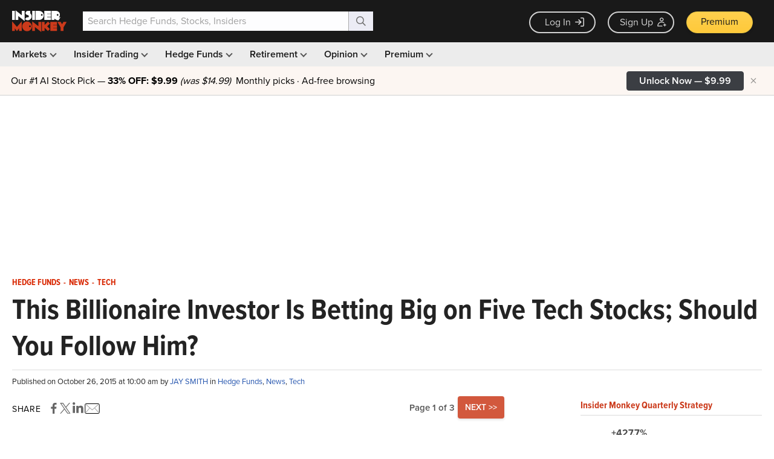

--- FILE ---
content_type: text/html; charset=utf-8
request_url: https://www.google.com/recaptcha/api2/aframe
body_size: 267
content:
<!DOCTYPE HTML><html><head><meta http-equiv="content-type" content="text/html; charset=UTF-8"></head><body><script nonce="MWrisSdOHbTKJz4KjMS2eQ">/** Anti-fraud and anti-abuse applications only. See google.com/recaptcha */ try{var clients={'sodar':'https://pagead2.googlesyndication.com/pagead/sodar?'};window.addEventListener("message",function(a){try{if(a.source===window.parent){var b=JSON.parse(a.data);var c=clients[b['id']];if(c){var d=document.createElement('img');d.src=c+b['params']+'&rc='+(localStorage.getItem("rc::a")?sessionStorage.getItem("rc::b"):"");window.document.body.appendChild(d);sessionStorage.setItem("rc::e",parseInt(sessionStorage.getItem("rc::e")||0)+1);localStorage.setItem("rc::h",'1768483633032');}}}catch(b){}});window.parent.postMessage("_grecaptcha_ready", "*");}catch(b){}</script></body></html>

--- FILE ---
content_type: image/svg+xml
request_url: https://www.insidermonkey.com/templates/dark/vector/resources-2.svg
body_size: 607
content:
<?xml version="1.0"?>
<svg xmlns="http://www.w3.org/2000/svg" id="Layer_3" data-name="Layer 3" viewBox="0 0 100 100"><path d="M86.48,50.21a1.82,1.82,0,0,0,3.57.71l4.8-24.62A7,7,0,0,0,89.24,18l-23.89-4.7-.51-2.66a7.22,7.22,0,0,0-8.57-5.51L20.64,12.1a1.57,1.57,0,0,0-1.12.72L5.54,33A1.87,1.87,0,0,0,5,34.68L15.64,88.62a7.25,7.25,0,0,0,8.58,5.61l30.11-5.82a1.77,1.77,0,1,0-.72-3.47L23.5,90.76a3.63,3.63,0,0,1-4.29-2.86L8.9,35.7l9.91-1.94a7.27,7.27,0,0,0,5.71-8.48l-1.94-9.91L57,8.63a3.57,3.57,0,0,1,4.29,2.76c2.76,14,5.51,28.09,8.27,42.09A30.88,30.88,0,0,0,57.8,57.77c-3.88,3.06-5.92,6.64-4.49,11.74A55.47,55.47,0,0,0,65.86,91.78a10.6,10.6,0,0,0,15.21,0A54,54,0,0,0,93.73,69.41a10.44,10.44,0,0,0-4.59-11.64,28.75,28.75,0,0,0-16-4.5l-1.12-6,2,.41c2.35.41,3.06-3.06.71-3.47l-3.57-.82-1.63-8.78,9.29,1.73c2.34.41,2.85-3.06.61-3.57L68.72,30.8,66.07,17.11,88.52,21.5a3.37,3.37,0,0,1,2.76,4ZM23.2,62.57c-2.25.41-1.54,4,.71,3.47l23.37-4.7a1.77,1.77,0,1,0-.71-3.47ZM59.33,45,21.15,52.76c-2.24.41-1.53,3.88.72,3.47L60,48.47A1.77,1.77,0,1,0,59.33,45Zm-2-9.91L19.21,42.85c-2.24.41-1.53,3.88.72,3.47L58,38.56a1.77,1.77,0,1,0-.71-3.47Zm11.94,42.8a3.42,3.42,0,0,0,4.9,0L82.7,69.1c1.64-1.63-.91-4.18-2.55-2.55l-8.37,8.79-4-4c-1.63-1.63-4.18.92-2.55,2.56ZM18.09,30.29l-7.25,1.32L19.62,19,21.05,26a3.76,3.76,0,0,1-3,4.29ZM87.2,60.73a6.8,6.8,0,0,1,3.06,7.76A50.71,50.71,0,0,1,78.52,89.33a7.3,7.3,0,0,1-10.11,0A50.6,50.6,0,0,1,56.78,68.49a6.55,6.55,0,0,1,3-7.66,25.66,25.66,0,0,1,27.46-.1Z"/></svg>


--- FILE ---
content_type: application/javascript
request_url: https://prism.app-us1.com/?a=69633062&u=https%3A%2F%2Fwww.insidermonkey.com%2Fblog%2Fthis-billionaire-investor-is-betting-big-on-five-tech-stocks-should-you-follow-him-379985%2F
body_size: 137
content:
window.visitorGlobalObject=window.visitorGlobalObject||window.prismGlobalObject;window.visitorGlobalObject.setVisitorId('9c548bf5-58a7-473a-bb72-f6858ebf7bd5', '69633062');window.visitorGlobalObject.setWhitelistedServices('tracking', '69633062');